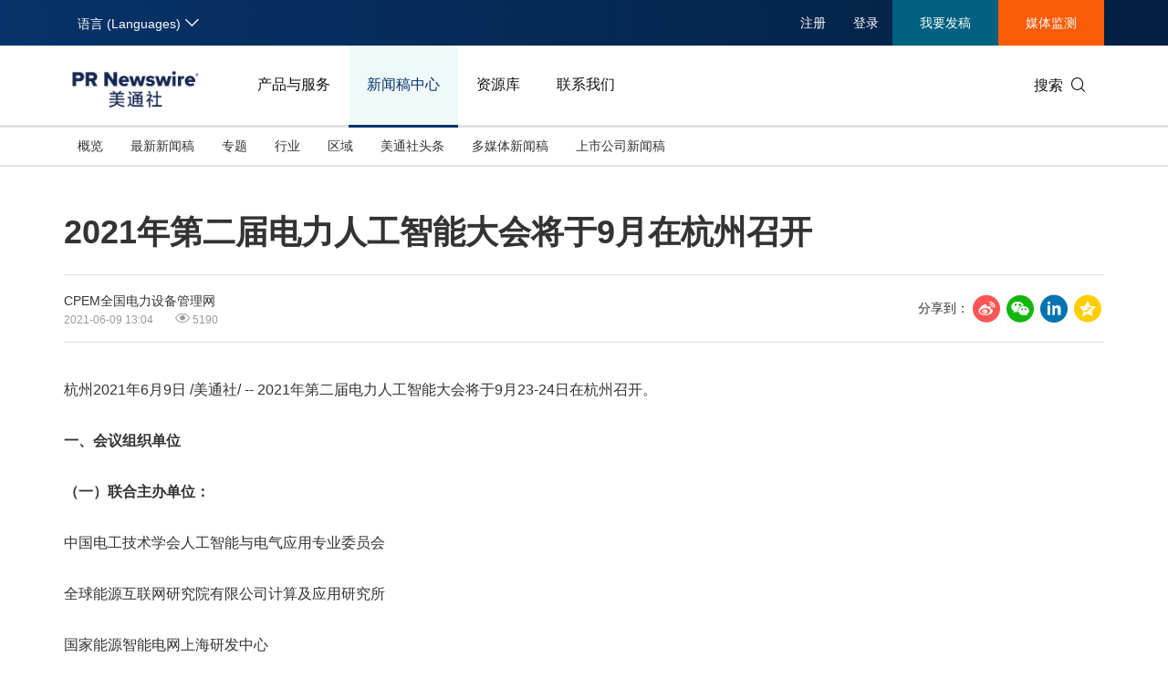

--- FILE ---
content_type: text/html; charset=UTF-8
request_url: https://www.prnasia.com/p/ex_story-extra-content.php?id=321728&lang=1
body_size: 230
content:
(function(){
			var content_array=["<p>七、<b>咨询电话：<\/b>&nbsp;17180134127（微信同号），邮箱：<a target=\"_blank\" href=\"https:\/\/t.prnasia.com\/t\/nk0eub5e\" rel=\"nofollow\">info@cpem.org.cn<\/a><\/p> \n<div class=\"PRN_ImbeddedAssetReference\" id=\"DivAssetPlaceHolder0\"> \n<\/div>"];
			$("#dvExtra").html(content_array[0]);})();